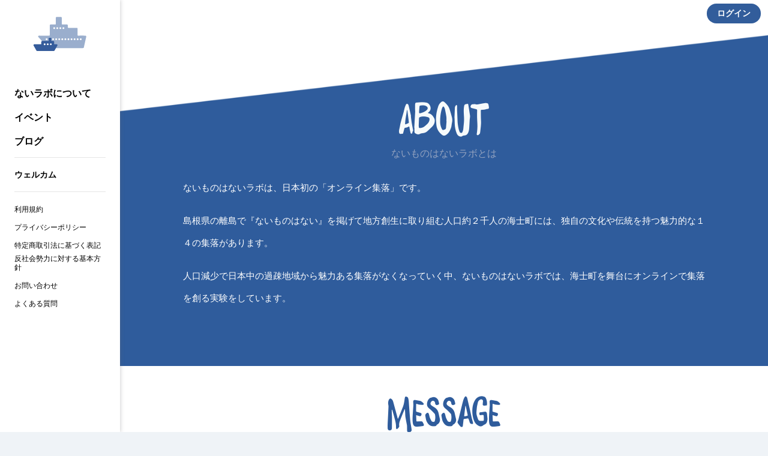

--- FILE ---
content_type: text/html; charset=utf-8
request_url: https://naimonohanai.net/about?article_button=1&blog_id=31822
body_size: 17526
content:
<!DOCTYPE html><html lang="ja"><head><meta charset="utf-8">
<title>ないラボについて | ないものはないラボ</title>
<meta name="description" content="日本初の「オンライン集落」　島根県の離島にある『ないものはない』を掲げて地方創生に取り組む人口約２千人の海士町を舞台にオンラインで集落を創る実験コミュニティ">
<link rel="canonical" href="https://naimonohanai.net/about?article_button=1&amp;blog_id=31822">
<meta property="og:type" content="article">
<meta property="og:title" content="ないラボについて">
<meta property="og:description" content="日本初の「オンライン集落」　島根県の離島にある『ないものはない』を掲げて地方創生に取り組む人口約２千人の海士町を舞台にオンラインで集落を創る実験コミュニティ">
<meta property="og:url" content="https://naimonohanai.net/about?article_button=1&amp;blog_id=31822">
<meta property="og:image" content="https://image.osiro.it/pass/site_settings/14/ogp_images/original/OGP.png?1547095503">
<meta property="og:site_name" content="ないものはないラボ">
<meta property="fb:app_id" content="1443781962378439">
<meta name="twitter:card" content="summary_large_image"><link rel="icon" type="image/png" href="https://image.osiro.it/pass/site_settings/14/favicons/original/favicon.png?1547095503" /><meta content="width=device-width,initial-scale=1.0,minimum-scale=1.0, maximum-scale=1.0, user-scalable=no" name="viewport" /><link href="https://cdnjs.cloudflare.com/ajax/libs/animate.css/3.5.2/animate.min.css" rel="stylesheet" type="text/css" /><link href="https://image.osiro.it/pass/site_settings/14/logo_squares/apple_icon/apple-touch-icon.png?1547095503" rel="apple-touch-icon" type="image/png" /><link href="https://fonts.googleapis.com/css?family=Montserrat:700|Raleway:400,300" rel="stylesheet" type="text/css" /><link href="https://fonts.googleapis.com/css2?family=Titillium+Web:wght@600;700&amp;display=swap" rel="stylesheet" type="text/css" /><link href="/manifest.json" rel="manifest" /><link href="https://unpkg.com/video.js@7/dist/video-js.min.css" rel="stylesheet" type="text/css" /><link href="https://cdn.quilljs.com/1.3.6/quill.snow.css" rel="stylesheet" style="text/css" /><meta content="ja" http-equiv="content-language" /><link rel="stylesheet" href="https://assets.osiro.it/assets/ui_2_0/front/application-47ed4e35cd979bd5e0833330ab160b4cd0596413b2ad6636646c2a2831784400.css" media="all" /><style type="text/css">/* PC左メニュー項目文字色1011 */
.nav__item a {
    color: #325d9b;
}

.login--facebook {
    display: none;
}

</style>        <style type="text/css">
          /* 新規クラスを付与 */
          .osiro_primary_color{ color: #325d9b; }
          .osiro_primary_bg_color{ background-color: #325d9b; }
          .osiro_contents_bg_color{ background-color: #eff3f7; }
          .osiro_before_login_header_color{ background-color: #FFF; }
          .osiro_before_login_header_icon_color{ color: #607d8b; }
          .osiro_after_login_header_color{ background-color: #FFF; }
          .osiro_after_login_header_icon_color{ color: #607D8B; }
          .osiro_chat_date_punctuation_bg_color{ background-color: #78909C; }
          .osiro_chat_bot_bg_color{ background-color: #E0E6EC; }
          .osiro_chat_my_message_bg_color{ background-color: #325d9b; }
          .osiro_tab_item_bottom_color{ border-bottom-color: #325d9b; }
          .osiro_border_color{ border-color: #325d9b; }

          /* モジュール単位に色指定 */
          .frontBody{ background-color: #eff3f7; }
          .btn--secondary{ color: #325d9b; }
          .btn--primary{ background-color: #325d9b }

          .btnFill--large{ background-color: #325d9b }
          .btnFill--medium{ background-color: #325d9b }
          .btnFill--medium--withDropdown{ background-color: #325d9b }
          .btnFill--medium--Dropdown{ background-color: #325d9b }
          .btnFill--small{ background-color: #325d9b }
          .btnOutlinePrimary--large{ color: #325d9b; border-color: #325d9b; }
          .btnOutlinePrimary--medium{ color: #325d9b; border-color: #325d9b; }
          .btnOutlinePrimary--small{ color: #325d9b; border-color: #325d9b; }
          .btnOutlinePrimary--circle{ color: #325d9b; border-color: #325d9b; }

          .switch__input:checked ~ .switch__content:after{
            background-color: #325d9b;
          }
          .switchOn{ background-color: #325d9b; }
          .l-menu__inner .progress-text{ color: #000000; }
          .tasking_tutorial .task-content{ color: #000000; }
          .nav__item a{ color: #000000; }

          /* 動的にクラス付与するものは個別に指定 */
          .tab__item--active, .tab__item:hover, .tab__item--active:hover{
            color: #325d9b;
            border-bottom-color: #325d9b;
          }

          .nav-horizontal .list a:hover, .nav-horizontal .list a.active,
          .nav-horizontal .list button:hover, .nav-horizontal .list button.active,
          .newgroupTab .list a:hover, .newgroupTab .list a.active {
            color: #325d9b;
            border-bottom-color: #325d9b;
          }
          .nav-horizontal_with_icon ul li .nav-horizontal_with_icon__item:hover,
          .nav-horizontal_with_icon ul li .nav-horizontal_with_icon__item.active{
            color: #325d9b;
            border-bottom: #325d9b 2px solid;
          }

          .nav-notification .list a:hover, .nav-notification .list a.active,
          .nav-notification .list button:hover, .nav-notification .list button.active {
            color: #325d9b;
            border-bottom-color: #325d9b;
          }

          @media screen and (max-width: 768px){
            .tab__item--active, .tab__item:hover, .tab__item--active:hover{
              color: white;
              background-color: #325d9b;
            }
          }
          .event_ticket__choice__footer #payjp_checkout_box input[type=button],
          .event_ticket__choice__footer .event_ticket__choice__button,
          .purchaseConfirm__fixBottom #payjp_checkout_box input[type=button],
          .registration__choice__footer #payjp_checkout_box input[type=button],
          .registration__choice__footer__btn{
            background-color: #325d9b;
          }
          .group__dropdown_content ul li a:hover{ background-color: #325d9b; }
          /* リンクカード用 */
          .event__thumb{ background-color: #325d9b; }
          .noteCardThumb__thumb{ background-color: #325d9b; }
          .chat__mycassette .chat__commentTextHasLinkCard{ background-color: #325d9b; }
          .noteCard__category{ background-color: #325d9b; }
          .btn--primary-border {
              color: #325d9b;
              border: #325d9b 2px solid;
          }
          /* アンケートモーダル用 */
          .enqueteModal .commonForm__radio + label::before {
            color: #325d9b;
          }
          .enqueteModal .commonForm__radio:checked + label::after {
            color: #325d9b;
          }
          /* ページャー */
          .pagination .page-num.active {
            background-color: #325d9b;
          }
          /* 読書状況モーダル */
          .mediumStatusModalBody__statusOption input[type="radio"] {
            border-color: #325d9b;
          }
          .mediumStatusModalBody__statusOption input[type="radio"]:checked {
            background-color: #325d9b;
          }
          /* 本のプレースホルダー */
          .bookCard__placeholder,
          .bookLinkCard__placeholder {
            background:
              linear-gradient(
                to right,
                transparent 0,
                transparent 1px,
                rgba(255, 255, 255, 0.4) 1px,
                rgba(255, 255, 255, 0.4) 2px,
                rgba(255, 255, 255, 0.1) 2px,
                rgba(255, 255, 255, 0.1) 4px,
                transparent 4px,
                transparent 7px,
                rgba(0, 0, 0, 0.2) 7px,
                rgba(0, 0, 0, 0.2) 7.5px,
                rgba(255, 255, 255, 0.2) 7.5px,
                rgba(255, 255, 255, 0.2) 9px,
                transparent 9px
              ) 0 0 / 9px 100% no-repeat,
              linear-gradient(#325d9b -15%, white 120%);
          }
        </style>
        <style type="text/css">
          body#home-index::before{
            position:fixed;
            top:0;
            left:0;
            width:100vw;
            height:100vh;
            background-image: url();
            -webkit-background-size:contain;
            background-position: top center; /* 画像を常に天地左右の中央に配置 */
            background-repeat: no-repeat; /* 画像をタイル状に繰り返し表示しない */
            background-size: cover; /* 表示するコンテナの大きさに基づいて、背景画像を調整 */
            content:"";
          }

          body#home-index .osiro_after_login_header_icon_color{
            color: #000;
          }

          body#home-index .home__title{
            color: #000;
          }

          body#home-index .plan_heading_wrapper{
            color: #000;
          }

          body#home-index .home__subTitle{
            color: #000;
          }

          body#home-index .social_modules__text{
            color: #000;
          }

          body#home-index .guestTop__copyright{
            color: #000;
          }

          body#home-index .account__data__name{
            color: #000;
          }

          body#home-index .homeWrap .recommendGroup__title{
            color: #000;
          }

          body#home-index .progress-text{
            color: #000;
          }

          body#home-index .task-content {
            color: #000;
          }

          body#home-index .nav__item a{
            color: #000;
          }

          body#home-index .nav__items--lv1 a.btnFill--medium {
            color: #FFF;
          }

          body#home-index .contentCard__title--smallOnly{
            color: #000;
          }

          body#home-index .contentCard{
            border-radius: 8px;
          }

          body#home-index .homeTweetPanel{
            border-radius: 8px;
          }

          body#home-index .homeTweetPanel .homeTweetPanel-image{
            border-radius: 8px;
          }

          body#home-index .homeTweetPanel .homeTweetPanel-streaming{
            border-radius: 8px;
          }

          body#home-index .contentCard.moreCard{
            justify-content: center;
          }

          body#home-index .guestTop--fixed_footer{
            backdrop-filter: blur(10px);
            background-color: rgba(155, 155, 155, 0.35);
          }

          body#home-index .grouplist__title{
            color: #000;
          }

          body#home-index .account__data__point_balances__show {
            color: #000;
          }

          @media screen and (max-width: 768px){
            body#home-index::before{
              background-image: url();
            }

            body#home-index .l-header__titleText{
              display: inline-block;
            }
          }

          body#profile-edit .profileBackgroundArea, body#profile-show .profileBackgroundArea {
            background-image: url();
          }

          @media screen and (max-width: 768px){
            body#profile-edit .profileBackgroundArea, body#profile-show .profileBackgroundArea {
              background-image: url();
            }
          }
        </style>
<meta name="csrf-param" content="authenticity_token" />
<meta name="csrf-token" content="NJxM9AhcH8EMrAoVQ1bZJZhKWEEkdo0tkw8U6xb_ymf8z7HdjOV9rdOqmPMseDEj3l-VWH9jdMMZ0ipi3wcnpg" /><style type="text/css"></style><style id="block_page_css" type="text/css"></style><script>window.dataLayer = window.dataLayer || [];</script><p></p>
<!-- Global Site Tag (gtag.js) - Google Analytics -->
<p>
<script async="" src="https://www.googletagmanager.com/gtag/js?id=UA-107346006-1"></script>
<script>
      function gtag(){dataLayer.push(arguments)};
      gtag('js', new Date());
      gtag('config', 'UA-107346006-1');
    </script>
</p>
<!-- Google Tag Manager -->
<p>
<script>(function(w,d,s,l,i){w[l]=w[l]||[];w[l].push({'gtm.start':
    new Date().getTime(),event:'gtm.js'});var f=d.getElementsByTagName(s)[0],
    j=d.createElement(s),dl=l!='dataLayer'?'&l='+l:'';j.async=true;j.src=
    'https://www.googletagmanager.com/gtm.js?id='+i+dl;f.parentNode.insertBefore(j,f);
    })(window,document,'script','dataLayer','GTM-PVMRFBK');</script>
</p>
<!-- End Google Tag Manager -->
<p></p><script src="https://assets.osiro.it/webpack/assets/vendors-9475b6a583e7ecd30652.bundle.js" defer="defer"></script><script src="https://assets.osiro.it/webpack/assets/index-9475b6a583e7ecd30652.bundle.js" defer="defer"></script><script src="https://assets.osiro.it/webpack/assets/webClientEventHandler-9475b6a583e7ecd30652.bundle.js" defer="defer"></script></head><body class="frontBody controller-pages action-show env-production community unlogin " id="pages-show"><!-- Google Tag Manager (noscript) --><noscript><iframe src="https://www.googletagmanager.com/ns.html?id=GTM-PVMRFBK"
height="0" width="0" style="display:none;visibility:hidden"></iframe></noscript><!-- End Google Tag Manager (noscript) -->
<p></p><div id="fb-root"></div><script>(function(d, s, id) { var js, fjs = d.getElementsByTagName(s)[0];
if (d.getElementById(id)) return;
js = d.createElement(s); js.id = id;
js.src = "//connect.facebook.net/ja_JP/sdk.js#xfbml=1&version=v2.8&appId=1402445753098778";
fjs.parentNode.insertBefore(js, fjs);
}(document, 'script', 'facebook-jssdk'));</script><div class="l-globalWrap"><script>window.point_icon_url = "https://assets.osiro.it/assets/pass/icons/icon_point-8e248e2d5f608f335cb2ecfd7b98047cf79dd10816dd56750f25f0fbdf195a3c.svg";</script><script>window.bot_name = "ないものはないラボBot";window.bot_image_url = "https://image.osiro.it/pass/site_settings/14/logo_squares/apple_icon/apple-touch-icon.png?1547095503";</script><script>window.osiroWeb = {
  state: {},
  action() {},
  createUIInfo() {}
};</script><div id="modalView"><modal-view></modal-view></div><div id="tourView"><tour-view></tour-view></div><div id="tipModalContainer"><tip-modal :current-user="current_user" :is-front-tip="true" ref="tip_modal"></tip-modal></div><div id="flashMessage"><transition name="fade"><copied-flash-message :message="message" @reset-flash-message="resetFlashMessage" v-if="showCopiedFlashMessage"></copied-flash-message></transition></div><div class="l-header__wrap unLogin osiro_before_login_header_color"><header class="l-header"><button class="l-header__menuBtn osiro_before_login_header_icon_color js-menu-open-btn"></button><p class="l-header__title"><a class="l-header__titleText" href="/"><img alt="ないものはないラボ" class="l-header__logo__pc" src="https://image.osiro.it/pass/site_settings/14/site_logos/original/logo.svg?1547095503" /></a></p><a class="btn--primary l-header__login osiro-ios-hidden roundBtn" href="/login">ログイン</a></header></div><script>window.current_user = null</script><div id="side_nav"><aside class="l-menu js-menu"><h1 class="l-menu__title"><a href="/"><img alt="ないものはないラボ" class="siteLogo" src="https://image.osiro.it/pass/site_settings/14/site_logos/original/logo.svg?1547095503" /></a></h1><div class="l-menu__inner"><div id="side_menu"><nav class="nav"><ul class="nav__items--lv1"><li class="nav__item navlist__about"><a href="/about">ないラボについて</a></li><li class="nav__item navlist__blogs osiroHighlightFunctionLabel"><a href="/events?filter_type=upcoming&amp;order_type=start_date_asc">イベント</a></li><li class="nav__item navlist__blogs osiroHighlightFunctionLabel"><a href="/blogs">ブログ</a></li></ul><ul class="nav__items--lv2"><li class="nav__item navlist__welcome osiroHighlightFunctionLabel top-content__link"><a href="/welcome_contents">ウェルカム</a></li></ul><ul class="nav__items--lv3"><li class="nav__item navlist__user_policy"><a href="/user-policy">利用規約</a></li><li class="nav__item navlist__privacy_policy"><a href="/privacy-policy">プライバシーポリシー</a></li><li class="nav__item navlist__specific_commercial"><a href="/specific-commercial">特定商取引法に基づく表記</a></li><li class="nav__item navlist__antisocial"><a href="/antisocial">反社会勢力に対する基本方針</a></li><li class="nav__item navlist__contact"><a href="/contact">お問い合わせ</a></li><li class="nav__item navlist__qa"><a href="/qa">よくある質問</a></li></ul></nav></div><div class="l-menu__close js-menu-close-btn"></div></div></aside></div><div id="toastLayout"></div><div class="l-content" id="l-content"><div class="l-content__main"><main class="l-main js-l-main slid"><div class="l-main__content"><div class="page-11 page-about"><style type="text/css">

ol,ul {list-style: none;}

.l-content {
    background-color: white;
    -webkit-font-smoothing: subpixel-antialiased;
    -moz-osx-font-smoothing: auto;
    font-feature-settings: normal;
}

.section__title--about {
    margin-bottom: 30px;
}

.section__title,
.section__title--about,
.section__title--message,
.section__title--profile,
.section__title--contents,
.section__title--plan,
.section__title--flow,
.section__title--notice {
    text-align: center;
}

.section__title--about img {
    width: 150px;
}

.section__title img,
.section__title--about img,
.section__title--message img,
.section__title--profile img,
.section__title--contents img,
.section__title--plan img,
.section__title--flow img,
.section__title--notice img {
    height: auto;
}

img {
    vertical-align: bottom;
    border-style: none;
}

.section__title span,
.section__title--about span,
.section__title--message span,
.section__title--profile span,
.section__title--contents span,
.section__title--plan span,
.section__title--flow span,
.section__title--notice span {
    display: block;
    margin-top: 20px;
    line-height: 1;
    color: #93A3C0;
    font-size: 16px;
    font-weight: 400;
}

.section__title--message img {
    width: 188px;
}

.section__inner {
    width: 100%;
    max-width: 900px;
    margin: 0 auto;
   padding: 0 15px;
}

.section__inner p {  margin-bottom: 1em; }

.section__title span {
    display: block;
    margin-top: 20px;
    line-height: 1;
    color: #93A3C0;
    font-size: 16px;
    font-weight: 400;
}

.section__title--about {
    text-align: center;
    margin-bottom: 30px;
}

.section__title--about img {
    width: 150px;
}

.section__title--message img {
    width: 188px;
}

.section__title--profile img {
    width: 158px;
}

.section__title--contents img {
    width: 229px;
}

.section__title--plan img {
    width: 116px;
}

.section__title--flow img {
    width: 125px;
}

.section__title--notice img {
    width: 420px;
}

@media screen and (max-width: 900px) {
    .section__inner {
        padding-left: 15px;
        padding-right: 15px;
    }
}

@media screen and (max-width: 768px) {
    .section__title span {
        font-size: 14px;
        margin-top: 10px;
    }
    .section__title--about img {
        width: 80px;
    }
    .section__title--message img {
        width: 112px;
    }
    .section__title--profile img {
        width: 94px;
    }
    .section__title--contents img {
        width: 137px;
    }
    .section__title--plan img {
        width: 70px;
    }
    .section__title--flow img {
        width: 76px;
    }
    .section__title--notice img {
        width: 252px;
    }
}

.contents__details {
    margin-top: 24px;
}

.btn--secondary,
.btn--secondary--outline,
.btn--success,
.btn--alert,
.btn--info,
.btn--disabled {
    display: inline-block;
    text-decoration: none;
    -webkit-appearance: none;
    border: 2px solid #2f5e9b;
    color: #2f5e9b;
    text-align: center;
    padding: 20px;
    line-height: 1;
    font-size: 16px;
    background-color: #fff;
    border-radius: 55px;
}

.btn--secondary {
    background-color: #fff;
}

.btn--secondary--outline {
    border-color: #fff;
    color: #fff;
}

.btn--success {
    background-color: #2f5e9b;
    color: #fff;
}

.btn--block {
    width: 100%;
}

.main__text {
    font-size: 18px;
    line-height: 2em;
    margin-bottom: 40px;
    color: #fff;
    text-align: center;
    font-weight: 400;
}

@media screen and (max-width: 768px) {
    .main__text {
        font-size: 14px;
        line-height: 2;
    }
    .main__text br {
        display: none;
    }
}

.about-main {
    margin-top: -90px;
    padding: 215px 15px 0;
    min-height: 656px;
    background-image: url("https://d3qe8h175i7h8.cloudfront.net/pass/image_uploads/315/images/original/img_about_bg.png");
    background-position: center top;
    background-repeat: no-repeat;
    background-size: 1280px 656px;
}

.about-message {
    margin-top: 50px;
}

.about-profile {
    margin-top: 40px;
}

.about-contents {
    margin-top: 70px;
}

.about-plan {
    margin-top: 126px;
}

.about-flow {
    margin-top: 167px;
}

.about-notice {
    margin-top: 40px;
}

@media screen and (max-width: 768px) {
    .about-main {
        padding: 200px 15px 20px;
        min-height: 500px;
        margin-top: -140px;
    }
    .about-profile {
        margin-top: 80px;
    }
    .about-plan {
        margin-top: 62px;
    }
    .about-flow {
        margin-top: 62px;
    }
}

.section__title--about {
    margin-bottom: 30px;
    text-align: center;
}

.profile {
    background-color: #93A3C0;
    margin-top: 18px;
    padding: 20px;
    border-radius: 5px;
}

.profile:first-of-type {
    margin-top: 32px;
}

.profile__img {
    float: left;
    width: 67px;
    height: auto;
}

.profile__img img {
    width: 100%;
}

.profile__name {
    padding-left: 100px;
    color: #fff;
    font-size: 18px;
}

.profile__description {
    padding-left: 100px;
    margin-top: 20px;
    color: #fff;
    font-size: 14px;
    line-height: 1.6428571429;
}

@media screen and (max-width: 768px) {
    .profile__img {
        width: 44px;
    }
    .profile__name {
        padding-left: 65px;
        height: 44px;
        line-height: 44px;
    }
    .profile__description {
        padding-left: 0;
        font-size: 12px;
    }
}

.message__text {
    margin-top: 40px;
    color: #325D9B;
    font-size: 18px;
    line-height: 1.6111111111;
}

.message__text:first-of-type {
    margin-top: 80px;
}

.message__btn {
    width: 100%;
    max-width: 330px;
    margin: 45px auto 0;
}

@media screen and (max-width: 768px) {
    .message__text {
        font-size: 14px;
        margin-top: 30px;
    }
    .message__text:first-of-type {
        margin-top: 50px;
    }
}

.list {
    max-width: 642px;
    margin-left: auto;
    margin-right: auto;
}

.list__titleWrap {
    zoom: 1;
}

.list__titleWrap:after {
    display: table;
    clear: both;
    content: "";
}

.list__titleWrap:before {
    display: table;
    content: "";
}

.list__num {
    float: left;
    width: 71px;
    height: auto;
}

.list__title {
    display: inline-block;
    width: calc(100% - 72px);
    padding: 22px 0 0 20px;
    margin-bottom: 20px;
    color: #325D9B;
    font-size: 25px;
    vertical-align: top;
}

.list__text {
    padding: 0 0 40px 92px;
    font-size: 14px;
    color: #325D9B;
    line-height: 1.6428571429;
}

.list--flow .list__item {
    background-image: url("https://d3qe8h175i7h8.cloudfront.net/pass/image_uploads/316/images/original/img_line.png");
    background-repeat: repeat-y;
    background-position: 35px 0px;
    background-size: 7px auto;
}

.list--flow .list__item:last-of-type {
    background: none;
}

.about-flow .list--flow {
    margin-top: 35px;
}

@media screen and (max-width: 768px) {
    .list__num {
        width: 40px;
    }
    .list__title {
        padding-top: 0;
        padding-left: 10px;
        margin-bottom: 15px;
        font-size: 18px;
    }
    .list__text {
        padding-left: 54px;
        padding-bottom: 25px;
    }
    .list--flow .list__item {
        background-position: 20px 0;
    }
}

.fee {
    text-align: center;
    margin-bottom: 88px;
}

.fee:last-of-type {
    margin-bottom: 0;
}

.about-plan .fee__wrap {
    margin-top: 65px;
}

.fee__category {
    font-size: 20px;
    color: #2f5e9b;
    line-height: 1;
    text-align: center;
}

.fee__title {
    margin-top: 10px;
    font-size: 20px;
    color: #2f5e9b;
    line-height: 1;
    text-align: center;
}

.fee__fee,
.fee__fee--sub,
.fee__fee--main {
    display: block;
    margin-top: 10px;
    color: #2f5e9b;
}

.fee__fee img,
.fee__fee--sub img,
.fee__fee--main img {
    margin: 0 10px;
    height: auto;
}

.fee__fee--main {
    font-size: 20px;
}

.fee__fee--sub {
    font-size: 14px;
}

.fee__img--withTax {
    width: 183px;
}

.fee__img--withTaxHalf {
    width: 140px;
}

.fee__noTax {
    display: block;
    margin-top: 10px;
    color: #2f5e9b;
    font-size: 20px;
}

.fee__noTax img {
    width: 183px;
    margin: 0 10px;
}

.fee__withTax {
    display: block;
    margin-top: 5px;
    color: #2f5e9b;
    font-size: 14px;
}

.fee__withTax img {
    width: 67px;
    margin: 0 10px;
}

.fee__btn {
    max-width: 330px;
    margin: 0 auto;
}

.top-fee .fee__btn {
    margin-top: 66px;
}

.about-plan .fee__btn {
    margin-top: 50px;
}

@media screen and (max-width: 768px) {
    margin-bottom: 44px;
}

@media screen and (max-width: 480px) {
    .fee__btn {
        padding: 0 15px;
    }
}

.notice {
    background-color: #93A3C0;
    padding: 30px 40px;
    border-radius: 5px;
}

.notice p {
    font-size: 18px line-height: 1.6111111111;
    margin-bottom: 30px;
    color: #fff;
}

.notice p:last-of-type {
    margin-bottom: 0;
}

.about-notice .notice {
    margin-top: 36px;
    margin-bottom: 40px;
}

@media screen and (max-width: 768px) {
    .notice {
        padding: 20px;
    }
    .notice p {
        font-size: 14px;
    }
}
</style>
<section class="about-main">
<h1 class="section__title--about"><img src="https://d3qe8h175i7h8.cloudfront.net/pass/image_uploads/2094/images/original/img_about_title.png" alt="About" /><span>ないものはないラボとは</span></h1>
<div class="main__text section__inner" style="text-align: left;">
<p style="text-align: center;"><span style="font-size: 12pt;"><strong><span style="color: #ffffff;"></span></strong></span></p>
<p style="text-align: left;"><span style="font-size: 11pt;"><span style="color: #ffffff;">ないものはないラボは、日本初の「オンライン集落」です。</span></span></p>
<p style="text-align: left;"><span style="font-size: 11pt;"><span style="color: #ffffff;">島根県の離島で『ないものはない』を掲げて地方創生に取り組む人口約２千人の海士町には、</span><span style="color: #ffffff;">独自の文化や伝統を持つ魅力的な１４の集落があります。</span></span></p>
<p style="text-align: left;"><span style="font-size: 11pt;"><span style="color: #ffffff;">人口減少で日本中の過疎地域から魅力ある集落が</span><span style="color: #ffffff;">なくなっていく中、</span><span style="color: #ffffff;">ないものはないラボでは、海士町を舞台にオンラインで集落を創る実験をしています。</span></span></p>
<p style="text-align: center;"><strong><span style="font-size: 11pt; color: #ffffff;"></span></strong></p>
<h2><strong><span style="font-size: 11pt; color: #ffffff;"></span></strong></h2>
</div>
</section>
<section class="about-message">
<h2 class="section__title--message"><img src="https://d3qe8h175i7h8.cloudfront.net/pass/image_uploads/2095/images/original/img_message_title.png" alt="Message" style="color: #333333;" /></h2>
<p class="main__text"><span style="color: #93a3c0; font-size: 16px;">ないものはないラボからのメッセージ</span></p>
</section>
<div class="section__inner">
<p>ないものはないラボでは、１５番目の集落として、オンラインでの寄合を定期的に開催することで、島内外の区民同士が交流をしたり、集落の区費をファンドとして積み立てて「ないものはない」を体現する挑戦を後押ししたりしています。</p>
<p><span lang="EN-US"><o:p></o:p></span>島で一番小さな集落と力を合わせて神輿を復活させたい。田んぼが豊かな地区やミカンで有名な地区と一緒に農業を盛り上げたい。</p>
<p><span lang="EN-US"><o:p></o:p></span>ないラボ集落は、海士町にある他の１４の集落とつながりながら、リアル（文化・伝統）とバーチャル（未来の最新技術）の融合を目指し、島内の挑戦者と島外の関係人口の持つ力で島の魅力化に貢献します。</p>
<p><span lang="EN-US"><o:p></o:p></span>小さい島だからこそできる持続可能な地域づくりのための社会実験を「ＭＡＴＳＵＲＩ（祭り）」と位置付けて、島内の住民と島外の関係人口が混ざり合いながら、集落を起点として島をゆるっと楽しく盛り上げています。</p>
<p><span lang="EN-US"><o:p></o:p></span>海士町が掲げる『ないものはない』という言葉には、<span lang="EN-US">&nbsp;①</span>都会のように便利なものはなくてもよい 、<span lang="EN-US">②</span>生きていくために大切なものはすべてここにあり、ないものはあるものの中から自分たちで創る、という２つの意味が込められています。</p>
<p></p>
<p><span lang="EN-US"><o:p></o:p></span>このないラボ集落の区民になるための条件はとてもシンプルです。</p>
<p><span lang="EN-US"><o:p></o:p></span>一つは、<strong>この『ないものはない』の価値観に共感できる人</strong>。</p>
<p>もう一つは、<strong>フェリーで３時間以上揺られながら離島である海士町に行ったことのある人（又は行ってみたいと思っている人）</strong>です。</p>
<p><span lang="EN-US"><o:p></o:p></span>ないものはないラボの区民は、毎月、区費を支払うことになります。この区費は、集落の維持費（主にサイトの利用料）や、ないラボファンドとして積み立てて投資（挑戦を応援するための資金）に使っています。</p>
<p><span lang="EN-US"><o:p></o:p></span>ないラボ集落では、日常の中で生まれた気付きやモヤモヤしていること、挑戦を応援して欲しいことなどがあれば、集落のメンバーに向けてこのないラボサイト（集落の掲示板）に投稿してみてください。そこから思いかけないコミニケーションやイノベーションが生まれるかもしれません。</p>
<p><span lang="EN-US"><o:p></o:p></span>一方で、この集落は、誰かが手取り足取りで何かをしてくれる場でもありません。区民同士の交流や新たな出会いの中で、お互いの学びと挑戦が自然と引き出されていく、そんな集落づくりを目指しています。（自ら交流を起こし、主体的に学び続け、そして挑戦できる人を歓迎します。自分たちが望む未来は、自分たちで手繰り寄せましょう！）<span lang="EN-US"><o:p></o:p></span></p>
<p class="MsoNormal" style="margin: 0mm 0mm 0.0001pt; text-align: justify; font-size: 10.5pt; font-family: 'Yu Mincho', serif; -webkit-text-size-adjust: auto;"></p>
<div class="message__btn"><a href="https://naimonohanai.net/join_us" class="btn--success btn--block">ないラボ集落の区民になる</a></div>
</div>
<section class="about-profile section">
<div class="section__inner">
<h2 class="section__title--profile"></h2>
<p></p>
<h2 class="section__title--profile"><img src="https://d3qe8h175i7h8.cloudfront.net/pass/image_uploads/2098/images/original/img_profile_title.png" alt="Profile" /> <span>主宰者プロフィール</span></h2>
<div class="profile">
<div class="profile__img"><img src="https://d3qe8h175i7h8.cloudfront.net/pass/image_uploads/2099/images/original/img_prof_oono.png" alt="大野佳祐" /></div>
<div class="profile__text">
<p class="profile__name">大野佳祐</p>
<p class="profile__description">1979年生まれ。東京生まれサッカー育ち。転機は19歳のバングラデシュ。その後、1年間のアジア旅を原点に、教育・共育の場づくりを志す。早稲田大学に職員として入職。2010年にはバングラデシュに180人が学ぶ小学校を建設・運営。2014年に仕事を辞めて、海士町に移住し、隠岐島前高校魅力化プロジェクトに参画。「都市出身の自分が見る地域」と「地域在住の自分が見る都市」、「教育から見えるまちづくり」と「まちづくりから見える教育」、いろいろなことに想いを巡らせる日々。2017年、まちの余白と人々の余白を結ぶと面白いかもしれないと、東京に住む友人とともに株式会社余白探究集団創業。</p>
</div>
</div>
<div class="profile">
<div class="profile__img"><img src="https://d3qe8h175i7h8.cloudfront.net/pass/image_uploads/2101/images/original/img_prof_abe.png" alt="阿部裕志" /></div>
<div class="profile__text">
<p class="profile__name">阿部裕志</p>
<p class="profile__description">1978年生まれ。愛媛県生まれ愛知県育ち。京都大学大学院（工学研究科）修了後、トヨタ自動車入社。生産技術エンジニアとして新車種の立ち上げ業務に携わる。しかし現代社会の在り方に疑問を抱き、新しい生き方の確立を目指して入社4年目で退社。2008年1月、「持続可能な未来へ挑戦する人づくり」を目的に株式会社巡の環を仲間と共に設立。2011年4月より海士町教育委員に就任。大学在学中から自給自足できるようになることを目指し、アウトドアや農業を通して大自然の雄大さ、命のありがたみを学ぶ。海士に来てからは素潜りにハマる。</p>
</div>
</div>
<div class="profile">
<div class="profile__img"><img src="https://d3qe8h175i7h8.cloudfront.net/pass/image_uploads/2103/images/original/img_prof_hamanaka.png" alt="濱中香理" /></div>
<div class="profile__text">
<p class="profile__name">濱中香理</p>
<p class="profile__description">1976年海士町生まれ。島前高校ではなく松江北高校、島根大学と島を離れる道を進むも、平成14年に海士町役場に入庁し奇跡的に島にカムバック。地産地商課でいわがきや隠岐牛など特産品振興に携わり、平成17年からは水産加工場であるCAS凍結センターの立ち上げと販路開拓を行う。平成27年からは総務課に異動、島前高校から始まった教育&times;地域の魅力化特命担当として、地域の魅力や可能性の掘り起こしに努めつつ、仕事と家庭（大阪出身の妻と4歳の息子、2歳の娘）の両立に日々頭を悩ませている。</p>
</div>
</div>
<div class="profile">
<div class="profile__img"><img src="https://d3qe8h175i7h8.cloudfront.net/pass/image_uploads/2100/images/original/img_prof_nobuoka.png" alt="信岡良亮" /></div>
<div class="profile__text">
<p class="profile__name">信岡良亮</p>
<p class="profile__description">1982年生まれ。関西で生まれ育ち同志社大学卒業後、東京でITベンチャー企業に就職。Webのディレクターとして働きながら大きすぎる経済の成長の先に幸せな未来があるイメージが湧かなくなり、2007年6月に退社。小さな経済でこそ持続可能な未来が見えるのではないかと、島根県隠岐諸島の中ノ島・海士町という人口2400人弱の島に移住し、2008年に株式会社巡の環を仲間と共に起業（現在は非常勤取締役）。6年半の島生活を経て、地域活性というワードではなく、過疎を地方側だけの問題ではなく全ての繋がりの関係性を良くしていくという次のステップに進むため、2014年5月より東京に活動拠点を移し、都市と農村の新しい関係を創るために2015年、株式会社アスノオト創業。</p>
</div>
</div>
<div class="profile">
<div class="profile__img"><img src="https://d3qe8h175i7h8.cloudfront.net/pass/image_uploads/2102/images/original/img_prof_nakagawa.png" alt="中川覚敬" /></div>
<div class="profile__text">
<p class="profile__name">中川覚敬</p>
<p class="profile__description">1981年に福岡で生まれ、大学から岡山へ。岡山の大学を卒業後に中学校の教員となる。学校現場で教育の可能性と課題を強く感じ、持続可能な教育の在り方を求めて、文部科学省に入省。初等中等教育局教科書課、生涯学習政策局男女共同参画学習課、復興庁への出向を経て、2015年から島根県海士町に地域教育魅力化コーディネーターとして派遣。離島で「教育&times;地域」の持つ可能性を学ぶ。</p>
</div>
</div>
</div>
</section>
<section class="about-contents section">
<h2 class="section__title--contents"><img src="https://d3qe8h175i7h8.cloudfront.net/pass/image_uploads/2108/images/original/img_contents_title.png" alt="Contents" /> <span>ないものはないラボコンテンツ</span></h2>
<div class="section__inner">
<dl class="list contents__details">
<dt class="list__titleWrap"><img src="https://d3qe8h175i7h8.cloudfront.net/pass/image_uploads/2109/images/original/img_1_blue.png" alt="1" class="list__num" /> <span class="list__title">オンラインで開催する『寄合』</span></dt>
<dd class="list__text"><span style="caret-color: #000000; color: #333399; font-family: 'Yu Mincho', serif; font-size: 10.5pt; text-align: justify; -webkit-text-size-adjust: auto;"><span style="caret-color: #325d9b; color: #325d9b; font-family: Verdana, Arial, Helvetica, sans-serif; text-align: start; -webkit-text-size-adjust: none;">月１回のペース（毎月２７日）で、集落メンバー限定のオンラインの会合を開催しています。ＺＯＯＭというビデオ会議システムを使って、全国から参加できます。</span></span></dd>
<dt class="list__titleWrap"><img class="list__num" src="https://d3qe8h175i7h8.cloudfront.net/pass/image_uploads/2110/images/original/img_2_blue.png" alt="2" /> <span class="list__title">みんなで投資案件を決める『ないラボファンド』</span></dt>
<dd class="list__text">区費を積み立てる「ないラボファンド」の投資先は、区民（ラボメン）の投票によって決まります。今年は３の倍数の月に開催される寄合の場で、取組の共有や投資先を決める投票を行う予定です。</dd>
</dl>
<dl class="list contents__details">
<dt class="list__titleWrap"><img class="list__num" src="https://d3qe8h175i7h8.cloudfront.net/pass/image_uploads/2111/images/original/img_3_blue.png" alt="3" /> <span class="list__title">島を盛り上げる社会実験『ＭＡＴＳＵＲＩ』</span></dt>
<dd class="list__text">ないラボファンドで投資の決まった案件について、島内の他の集落の人達や島外の海士ファン（関係人口）の人達を巻き込んで盛り上げていきます。その中でも特に大きな社会実験を「ＭＡＴＳＵＲＩ」と呼んで、盛大に楽しみたいと思います。
<p class="MsoNormal" style="margin: 0mm 0mm 0.0001pt; text-align: justify; font-size: 10.5pt; font-family: 'Yu Mincho', serif; caret-color: #000000; color: #000000; -webkit-text-size-adjust: auto;"><span lang="EN-US"><o:p></o:p></span></p>
</dd>
<dt class="list__titleWrap"><img class="list__num" src="https://d3qe8h175i7h8.cloudfront.net/pass/image_uploads/2112/images/original/img_4_blue.png" alt="4" /> <span class="list__title">区民同士が交流する『島の直会（なおらい）』</span></dt>
<dd class="list__text">定期的に開催される「寄合」だけではなく、オフラインやオフラインで楽しくわいわい飲んで語り合う場を一緒につくりましょう。ラボメンバーであれば、誰でもイベントページをつくることができるので、島外のメンバー同士で交流する場をつくったり、島内のメンバーが上京したときに島外のメンバーに声をかけたりして、交流の場（島でいう「直会（なおらい）」）をつくってみませんか？</dd>
<dt class="list__titleWrap"><img class="list__num" src="https://d3qe8h175i7h8.cloudfront.net/pass/image_uploads/2113/images/original/img_5_blue.png" alt="" /> <span class="list__title">ないラボ集落や海士町の今を届ける「回覧板」</span></dt>
<dd class="list__text">ないラボ集落や海士町で動きはじめている様々な挑戦事例や地域が抱えるジレンマ、まちづくりに関する情報などを「回覧板」という形で不定期にお届けします。地域をリアルに感じ、時に癒されるようなコンテンツを、メンバー参加型でつくっていきたいと思います。</dd>
</dl>
</div>
</section>
<section class="about-plan section">
<h2 class="section__title--plan"><img src="https://d3qe8h175i7h8.cloudfront.net/pass/image_uploads/2105/images/original/img_plan_title.png" alt="Plan" /> <span>ないものはないラボへの参画プラン</span></h2>
<div class="fee__wrap">
<div class="fee">
<h3 class="fee__category">ないものはないラボ</h3>
<p class="fee__title">集落の区費（会費）</p>
<span class="fee__fee--main"> 月額<span style="-webkit-tap-highlight-color: rgba(0, 0, 0, 0);">　980</span>円 （税込）</span></div>
</div>
<div class="fee__btn"><a href="https://naimonohanai.net/join_us" class="btn--success btn--block">ないラボ集落の区民になる</a></div>
<div class="fee__btn">
<div class="fee__wrap">
<div class="fee" style="text-align: left;">
<p><span style="caret-color: #93a3c0; color: #93a3c0; text-align: center;">&nbsp;</span></p>
</div>
</div>
</div>
</section>
<section class="about-flow section">
<h2 class="section__title--flow"><img src="https://d3qe8h175i7h8.cloudfront.net/pass/image_uploads/2104/images/original/img_flow_title.png" alt="Flow" /> <span>ないものはないラボ参画の流れ</span></h2>
<div class="section__inner">
<ol class="list--flow">
<li class="list__item">
<dl class="flow__description">
<dt><img src="https://d3qe8h175i7h8.cloudfront.net/pass/image_uploads/2115/images/original/img_1_white.png" alt="1" class="list__num" /> <span class="list__title">　　メールアドレス</span></dt>
<dd class="list__text">入会においてはメールアドレスが必要です。</dd>
</dl>
</li>
<li class="list__item">
<dl class="flow__description">
<dt><img src="https://d3qe8h175i7h8.cloudfront.net/pass/image_uploads/2116/images/original/img_2_white.png" alt="2" class="list__num" /> <span class="list__title">　　ないものはないラボ専用アカウント作成</span></dt>
<dd class="list__text">必要な情報を入力してください。</dd>
</dl>
</li>
<li class="list__item">
<dl class="flow__description">
<dt><img src="https://d3qe8h175i7h8.cloudfront.net/pass/image_uploads/2117/images/original/img_3_white.png" alt="3" class="list__num" /> <span class="list__title">　　メール認証</span></dt>
<dd class="list__text">認証メールが届きますので手続きにお進みください。</dd>
</dl>
</li>
<li class="list__item">
<dl class="flow__description">
<dt><img src="https://d3qe8h175i7h8.cloudfront.net/pass/image_uploads/2118/images/original/img_4_white.png" alt="4" class="list__num" /> <span class="list__title">　　お支払い</span></dt>
<dd class="list__text">区費はクレジットカード払い（月ごと）でのお支払となります。</dd>
</dl>
</li>
<li class="list__item">
<dl class="flow__description">
<dt><img src="https://d3qe8h175i7h8.cloudfront.net/pass/image_uploads/2119/images/original/img_5_white.png" alt="5" class="list__num" /> <span class="list__title">　　ご入会完了</span></dt>
<dd class="list__text">お支払いが確認されると、区民専用Webにログインできるようになります。</dd>
</dl>
</li>
</ol>
</div>
</section>
<section class="about-notice section">
<h2 class="section__title--notice"><img src="https://d3qe8h175i7h8.cloudfront.net/pass/image_uploads/2120/images/original/img_notice_title.png" alt="Important Notice" /> <span>ないものはないラボの注意事項</span></h2>
<div class="section__inner">
<div class="notice">
<p>※コミュニティ内の投稿は、メンバーのみの限定公開を前提にしています。よって、コンテンツ（動画・写真・文章等）の無断転用や許可なしでのメンバー写真のアップなどはお控えください。ただし、投稿を個人が特定できない形でご紹介させて頂く場合がありますのであらかじめご了承ください。</p>
<p>※メンバーが安心して気持ちよく交流出来るコミュニティをつくるため、誹謗中傷や運営側が不適切と判断したコメントは削除させて頂く場合がございます。また、他メンバーへの迷惑行為、情報商材またはそれ相当と判断されるビジネスに関わる方の入会はお断りします。確認されたメンバーには、警告や強制退会などの措置を取らせて頂くことがあります。</p>
<p>※イベントなどで許可なく撮影はできません。録音、文字起こしなど禁止させて頂いております。</p>
<p>※実名での参加を推奨しております。オフラインでの交流もありますので、プロフィールの設定お願いししております。実名との不一致があった場は、各種イベントに参加いただけない場合がありますことご了承下さい。</p>
<p>※解約をご希望の場合は、次回決済日前日までに、専用フォームにて解約の意思を示した場合に応じます。サービスの提供は、次回決済日の前日までと致します。</p>
<p>※ないものはないラボの利用規約に準じます。</p>
<p>以上、どうぞよろしくお願いいたします。</p>
</div>
</div>
</section></div></div></main></div></div><script> window.root_path = "/";</script></div><script>window.functionLabel = {"home":"ホーム","content":"コンテンツ","group":"グループ","event":"イベント","blog":"ブログ","timeline":"タイムライン","user_content":"メンバーブログ","group_content":"グループブログ","store":"ストア","room":"ルーム","hashtag":"興味関心タグ","member":"メンバー","welcome_content":"ウェルカム","atrium":"アトリウム","tweet":"つぶやき","book_club":"みんなの本棚"}
window.pusher_app_key = "7696b5097a9eee6b995b"
window.closeBtnUrl = "https://assets.osiro.it/assets/pass/front/ui_2_0/close_btn-23be57bec135e7ca158284150321ff621f343b484ba6a8bd91b129e649992710.svg"
window.tbSize = 768
window.user_can_communication = false
window.primary_color = "#325d9b"</script><script charset="utf-8" type="text/javascript"> window.site_setting ={"id":14,"site_name":"ないものはないラボ","custom_css":"/* PC左メニュー項目文字色1011 */\r\n.nav__item a {\r\n    color: #325d9b;\r\n}\r\n\r\n.login--facebook {\r\n    display: none;\r\n}\r\n\r\n","copyright":"Copyright © Naimonohanai Lab","tax_rate":1.08,"mail_signature":null,"terms":null,"unlogin_main_visual_pc_url":"https://d3qe8h175i7h8.cloudfront.net/pass/media_libraries/113/images/original/main.jpg","unlogin_main_visual_sp_url":"","login_main_visual_pc_url":"https://naimonohanai.blob.core.windows.net/naimonohanai-production/pass/media_libraries/15/images/original/0139_original.jpg?1538011335","login_main_visual_sp_url":"","favicon_updated_at":"2019-01-10T13:45:03.000+09:00","favicon_file_size":887,"favicon_content_type":"image/png","favicon_file_name":"favicon.png","main_visual_updated_at":null,"main_visual_file_size":null,"main_visual_content_type":null,"main_visual_file_name":null,"logo_square_updated_at":"2019-01-10T13:45:03.000+09:00","logo_square_file_size":5379,"logo_square_content_type":"image/png","logo_square_file_name":"apple-touch-icon.png","welcome_image_updated_at":"2019-01-10T13:45:03.000+09:00","welcome_image_file_size":274041,"welcome_image_content_type":"image/jpeg","featured_content_id":null,"welcome_image_file_name":"0139_original.jpg","site_logo_updated_at":"2019-01-10T13:45:03.000+09:00","site_logo_file_size":7606,"site_logo_content_type":"image/svg+xml","site_logo_file_name":"logo.svg","site_logo_for_sp_updated_at":null,"site_logo_for_sp_file_size":null,"site_logo_for_sp_content_type":null,"site_logo_for_sp_file_name":null,"site_logo_for_admin_page_updated_at":"2019-04-09T14:49:36.000+09:00","site_logo_for_admin_page_file_size":7606,"site_logo_for_admin_page_content_type":"image/svg+xml","site_logo_for_admin_page_file_name":"logo.svg","company_seal_updated_at":null,"company_seal_file_size":null,"company_seal_content_type":null,"company_seal_file_name":null,"ogp_image_updated_at":"2019-01-10T13:45:03.000+09:00","ogp_image_file_size":341836,"ogp_image_content_type":"image/png","ogp_image_file_name":"OGP.png","point_icon_updated_at":null,"point_icon_file_size":null,"point_icon_content_type":null,"point_icon_file_name":null,"member_card_bg_updated_at":null,"member_card_bg_file_size":null,"member_card_bg_content_type":null,"member_card_bg_file_name":null,"first_paid_at":"2017-11-01T09:00:00.000+09:00","created_at":"2017-09-15T17:49:15.000+09:00","updated_at":"2023-01-27T16:43:35.000+09:00","site_id":13,"uid":"55cf7697e559","description":"日本初の「オンライン集落」　島根県の離島にある『ないものはない』を掲げて地方創生に取り組む人口約２千人の海士町を舞台にオンラインで集落を創る実験コミュニティ","keywords":"","facebook_app_id":"1443781962378439","twitter_account":"","point_unit_name":"ポイント","need_desired_delivery":false,"subscription_reward_percentage":0.01,"custom_oauth_provider_name":"","custom_oauth_service_name":"","custom_oauth_provider_url":"","old_id":1,"is_require_review_for_external_blog":false,"is_display_name_at_profile":false,"community_member_nickname":"","payment_service_in_isolation":false,"default_author_user_id":1988,"custom_community_policy_apply_label":"","home_background_img_url":"https://image.osiro.it/pass/image_uploads/335281/images/original/main.jpg?1631608105","home_logo_img_url":"","home_background_img_for_sp_url":"","home_logo_img_for_sp_url":"","home_sidemenu_logo_img_url":"","home_text_color":"#000","home_card_border_radius":8,"logout_top_background_img_url":null,"logout_top_background_img_for_sp_url":null,"logout_top_logo_img_url":null,"logout_top_logo_img_for_sp_url":null,"logout_top_sidemenu_logo_img_url":null,"logout_top_text_color":null,"logout_top_card_border_radius":null,"logout_top_main_visual":"custom_html_parts","is_activate_new_logout_top":false,"leave_thanks_message":null,"contact_attention_message":"事務局スタッフがお問い合わせ内容を確認し、\n３営業日以内に返信いたします。今しばらくお待ちください。","community_opened_at":"2017-10-22T09:00:00.000+09:00","community_closed_at":null,"community_delivered_at":"2017-10-01T09:00:00.000+09:00","owner_payment_type":1,"community_ordered_at":"2017-09-14T09:00:00.000+09:00","welcome_message_img_url":"/images/wmm_default.png","hide_antisocial":false,"hide_specific_commercial":false,"logout_top_content_description":"メンバーになると、メンバーだけが見られる限定記事がお楽しみいただけます。その一部をご紹介します。\n","logout_top_event_description":"コミュニティ内で開催されているイベントです。\n入会すると、メンバー限定イベントにも参加することができます。\n","logout_top_blog_description":"コミュニティのメンバーが投稿した記事です。\nメンバーになると、記事を投稿することができます。\n","logout_top_group_description":"コミュニティ内には、同じような趣向を持った仲間が集まってワイワイと楽しみながらグループ活動をすることができます。\n","logout_top_is_about_redirect":false,"enable_nft_functions":false,"font":"gothic","enable_first_time_notification_to_be_sent_to_only_admin":false,"enable_reaction_art":true,"enable_ai_features":true,"outreach_analysis_target":"admins_only","original_welcome_image_url":"https://image.osiro.it/pass/site_settings/14/welcome_images/original/0139_original.jpg?1547095503"}</script></body></html>

--- FILE ---
content_type: text/css; charset=utf-8
request_url: https://fonts.googleapis.com/css2?family=Titillium+Web:wght@600;700&display=swap
body_size: -247
content:
/* latin-ext */
@font-face {
  font-family: 'Titillium Web';
  font-style: normal;
  font-weight: 600;
  font-display: swap;
  src: url(https://fonts.gstatic.com/s/titilliumweb/v19/NaPDcZTIAOhVxoMyOr9n_E7ffBzCGIVzY5abuWIGxA.woff2) format('woff2');
  unicode-range: U+0100-02BA, U+02BD-02C5, U+02C7-02CC, U+02CE-02D7, U+02DD-02FF, U+0304, U+0308, U+0329, U+1D00-1DBF, U+1E00-1E9F, U+1EF2-1EFF, U+2020, U+20A0-20AB, U+20AD-20C0, U+2113, U+2C60-2C7F, U+A720-A7FF;
}
/* latin */
@font-face {
  font-family: 'Titillium Web';
  font-style: normal;
  font-weight: 600;
  font-display: swap;
  src: url(https://fonts.gstatic.com/s/titilliumweb/v19/NaPDcZTIAOhVxoMyOr9n_E7ffBzCGItzY5abuWI.woff2) format('woff2');
  unicode-range: U+0000-00FF, U+0131, U+0152-0153, U+02BB-02BC, U+02C6, U+02DA, U+02DC, U+0304, U+0308, U+0329, U+2000-206F, U+20AC, U+2122, U+2191, U+2193, U+2212, U+2215, U+FEFF, U+FFFD;
}
/* latin-ext */
@font-face {
  font-family: 'Titillium Web';
  font-style: normal;
  font-weight: 700;
  font-display: swap;
  src: url(https://fonts.gstatic.com/s/titilliumweb/v19/NaPDcZTIAOhVxoMyOr9n_E7ffHjDGIVzY5abuWIGxA.woff2) format('woff2');
  unicode-range: U+0100-02BA, U+02BD-02C5, U+02C7-02CC, U+02CE-02D7, U+02DD-02FF, U+0304, U+0308, U+0329, U+1D00-1DBF, U+1E00-1E9F, U+1EF2-1EFF, U+2020, U+20A0-20AB, U+20AD-20C0, U+2113, U+2C60-2C7F, U+A720-A7FF;
}
/* latin */
@font-face {
  font-family: 'Titillium Web';
  font-style: normal;
  font-weight: 700;
  font-display: swap;
  src: url(https://fonts.gstatic.com/s/titilliumweb/v19/NaPDcZTIAOhVxoMyOr9n_E7ffHjDGItzY5abuWI.woff2) format('woff2');
  unicode-range: U+0000-00FF, U+0131, U+0152-0153, U+02BB-02BC, U+02C6, U+02DA, U+02DC, U+0304, U+0308, U+0329, U+2000-206F, U+20AC, U+2122, U+2191, U+2193, U+2212, U+2215, U+FEFF, U+FFFD;
}


--- FILE ---
content_type: image/svg+xml
request_url: https://image.osiro.it/pass/site_settings/14/site_logos/original/logo.svg?1547095503
body_size: 7271
content:
<?xml version="1.0" encoding="utf-8"?>
<!-- Generator: Adobe Illustrator 16.0.0, SVG Export Plug-In . SVG Version: 6.00 Build 0)  -->
<!DOCTYPE svg PUBLIC "-//W3C//DTD SVG 1.1//EN" "http://www.w3.org/Graphics/SVG/1.1/DTD/svg11.dtd">
<svg version="1.1" id="レイヤー_1" xmlns="http://www.w3.org/2000/svg" xmlns:xlink="http://www.w3.org/1999/xlink" x="0px"
	 y="0px" width="256px" height="256px" viewBox="0 0 256 256" enable-background="new 0 0 256 256" xml:space="preserve">
<path opacity="0.5" fill-rule="evenodd" clip-rule="evenodd" fill="#355C9B" d="M34.802,128.864c0.594-1.108,2.22-1.795,3.539-2.332
	c0.844-0.347,1.931-0.111,2.911-0.112c12.737-0.003,25.474-0.005,38.211-0.002c5.039,0.003,5.039,0.009,5.039-5.182
	c0.003-12.518-0.021-25.039,0.019-37.556c0.013-3.954,0.922-4.789,4.776-4.797c5.877-0.009,11.758-0.099,17.634,0.046
	c2.395,0.058,3.24-0.655,3.198-3.132c-0.137-7.944-0.079-15.894-0.042-23.839c0.019-3.836,1.228-5.157,5.041-5.238
	c5.225-0.113,10.454-0.115,15.677,0.003c3.986,0.092,4.714,0.93,4.728,4.901c0.029,7.837,0.104,15.677-0.04,23.512
	c-0.052,2.768,0.692,3.904,3.66,3.805c5.981-0.2,11.977,0.039,17.96-0.108c2.812-0.069,4.039,1.192,4.137,3.79
	c0.087,2.283,0.188,4.583,0.018,6.856c-0.226,2.88,0.927,3.765,3.764,3.731c10.995-0.131,21.99-0.067,32.988-0.044
	c4.023,0.009,4.786,0.774,4.797,4.793c0.023,8.492,0.102,16.984-0.052,25.474c-0.043,2.509,0.751,3.077,3.164,3.043
	c9.797-0.141,19.597-0.093,29.391-0.032c3.678,0.021,5.214,1.972,4.437,5.459c-3.172,14.3-6.358,28.599-9.583,42.889
	c-1.027,4.557-1.345,4.763-5.874,4.766c-23.621,0.003-47.245,0-70.865,0c-23.951,0-47.901,0.058-71.848-0.109
	c-1.881-0.012-4.242-1.117-5.544-2.5c-7.153-7.592-14.04-15.435-21.029-23.181c-6.408-7.1-12.874-14.146-19.191-21.325
	C35.043,131.563,34.372,129.67,34.802,128.864z"/>
<path fill-rule="evenodd" clip-rule="evenodd" fill="#FFFFFF" d="M190.222,145.63c-2.172-0.019-3.848-1.664-3.875-3.808
	c-0.024-2.165,1.798-4.016,3.942-4.001c2.143,0.018,3.919,1.888,3.856,4.064C194.082,144.036,192.394,145.647,190.222,145.63z"/>
<path fill-rule="evenodd" clip-rule="evenodd" fill="#FFFFFF" d="M203.315,145.63c-2.159-0.003-3.845-1.648-3.886-3.787
	c-0.037-2.188,1.738-4.01,3.902-4.007c2.064,0.006,3.877,1.784,3.918,3.851C207.296,143.863,205.532,145.633,203.315,145.63z"/>
<path fill-rule="evenodd" clip-rule="evenodd" fill="#FFFFFF" d="M220.349,141.849c-0.037,2.22-1.792,3.854-4.062,3.781
	c-2.112-0.068-3.824-1.862-3.767-3.946c0.055-2.05,1.894-3.842,3.938-3.842C218.626,137.842,220.387,139.654,220.349,141.849z"/>
<path fill-rule="evenodd" clip-rule="evenodd" fill="#FFFFFF" d="M150.939,145.63c-2.172-0.019-3.848-1.664-3.875-3.808
	c-0.024-2.165,1.799-4.016,3.943-4.001c2.142,0.018,3.918,1.888,3.856,4.064C154.801,144.036,153.112,145.647,150.939,145.63z"/>
<path fill-rule="evenodd" clip-rule="evenodd" fill="#FFFFFF" d="M164.035,145.63c-2.159-0.003-3.849-1.648-3.886-3.787
	c-0.038-2.188,1.737-4.01,3.902-4.007c2.064,0.006,3.874,1.784,3.917,3.851C168.016,143.863,166.249,145.633,164.035,145.63z"/>
<path fill-rule="evenodd" clip-rule="evenodd" fill="#FFFFFF" d="M181.066,141.849c-0.035,2.22-1.791,3.854-4.06,3.781
	c-2.113-0.068-3.824-1.862-3.767-3.946c0.055-2.05,1.892-3.842,3.938-3.842C179.345,137.842,181.104,139.654,181.066,141.849z"/>
<path fill-rule="evenodd" clip-rule="evenodd" fill="#FFFFFF" d="M111.659,145.63c-2.172-0.019-3.848-1.664-3.875-3.808
	c-0.024-2.165,1.798-4.016,3.943-4.001c2.142,0.018,3.918,1.888,3.856,4.064C115.52,144.036,113.831,145.647,111.659,145.63z"/>
<path fill-rule="evenodd" clip-rule="evenodd" fill="#FFFFFF" d="M124.753,145.63c-2.159-0.003-3.847-1.648-3.886-3.787
	c-0.037-2.188,1.738-4.01,3.903-4.007c2.064,0.006,3.875,1.784,3.917,3.851C128.733,143.863,126.968,145.633,124.753,145.63z"/>
<path fill-rule="evenodd" clip-rule="evenodd" fill="#FFFFFF" d="M141.785,141.849c-0.036,2.22-1.791,3.854-4.061,3.781
	c-2.112-0.068-3.824-1.862-3.767-3.946c0.055-2.05,1.893-3.842,3.938-3.842C140.063,137.842,141.822,139.654,141.785,141.849z"/>
<path fill-rule="evenodd" clip-rule="evenodd" fill="#FFFFFF" d="M70.799,145.63c-2.172-0.019-3.848-1.664-3.875-3.808
	c-0.024-2.165,1.798-4.016,3.943-4.001c2.142,0.018,3.918,1.888,3.856,4.064C74.66,144.036,72.971,145.647,70.799,145.63z"/>
<path fill-rule="evenodd" clip-rule="evenodd" fill="#FFFFFF" d="M98.565,145.63c-2.159-0.003-3.846-1.648-3.885-3.787
	c-0.038-2.188,1.738-4.01,3.903-4.007c2.063,0.006,3.875,1.784,3.917,3.851C102.545,143.863,100.78,145.633,98.565,145.63z"/>
<path fill-rule="evenodd" clip-rule="evenodd" fill="#FFFFFF" d="M116.379,98.336c-2.172-0.019-3.848-1.664-3.875-3.808
	c-0.025-2.165,1.798-4.015,3.943-4c2.142,0.017,3.918,1.888,3.856,4.063C120.24,96.743,118.552,98.354,116.379,98.336z"/>
<path fill-rule="evenodd" clip-rule="evenodd" fill="#FFFFFF" d="M129.447,98.336c-2.159-0.003-3.847-1.648-3.886-3.787
	c-0.037-2.188,1.738-4.01,3.902-4.007c2.065,0.006,3.875,1.784,3.918,3.851C133.429,96.569,131.662,98.339,129.447,98.336z"/>
<path fill-rule="evenodd" clip-rule="evenodd" fill="#FFFFFF" d="M146.452,94.555c-0.037,2.22-1.792,3.854-4.061,3.781
	c-2.113-0.067-3.825-1.861-3.768-3.946c0.055-2.049,1.894-3.842,3.938-3.842C144.729,90.548,146.49,92.36,146.452,94.555z"/>
<path fill-rule="evenodd" clip-rule="evenodd" fill="#FFFFFF" d="M103.313,98.336c-2.172-0.019-3.848-1.664-3.875-3.808
	c-0.024-2.165,1.798-4.015,3.943-4c2.142,0.017,3.918,1.888,3.856,4.063C107.174,96.743,105.485,98.354,103.313,98.336z"/>
<g>
	<g>
		<path fill-rule="evenodd" clip-rule="evenodd" fill="#FFFFFF" d="M62.657,167.022c-2.17-0.021-3.848-1.666-3.874-3.81
			c-0.026-2.163,1.798-4.014,3.943-3.999c2.142,0.016,3.917,1.888,3.856,4.064C66.52,165.429,64.831,167.039,62.657,167.022z"/>
	</g>
	<g>
		<path fill-rule="evenodd" clip-rule="evenodd" fill="#FFFFFF" d="M75.644,167.022c-2.159-0.003-3.845-1.65-3.885-3.787
			c-0.038-2.188,1.738-4.01,3.903-4.007c2.064,0.004,3.876,1.784,3.917,3.851C79.625,165.256,77.861,167.025,75.644,167.022z"/>
	</g>
	<g>
		<path fill-rule="evenodd" clip-rule="evenodd" fill="#FFFFFF" d="M92.496,163.24c-0.038,2.22-1.792,3.854-4.062,3.782
			c-2.113-0.069-3.825-1.862-3.767-3.947c0.055-2.05,1.894-3.841,3.938-3.841C90.772,159.234,92.534,161.046,92.496,163.24z"/>
	</g>
</g>
<path fill="#355C9B" d="M112.243,163.069c-2.933-0.011-5.864-0.002-8.979-0.002c0-2.845,0-5.481-0.003-8.12
	c-0.005-4.467-1.252-5.726-5.656-5.729c-2.206-0.001-4.414,0-6.824,0c0-2.828,0-5.536,0-8.216c0.001-0.023,0.007-0.044,0.007-0.065
	v-3.418c0-1.157-0.938-2.094-2.095-2.094h-6.615c-1.157,0-2.095,0.937-2.095,2.094v3.418c0,0.007,0.002,0.015,0.002,0.021
	c0,2.748,0,5.476,0,8.26c-0.889,0-1.544,0-2.196,0c-8.125,0-16.25-0.005-24.379,0.003c-3.859,0.003-5.249,1.379-5.255,5.178
	c-0.006,2.817-0.003,5.632-0.003,8.668c-1.006,0-1.726,0-2.445,0c-8.67,0-17.338-0.012-26.005,0.006
	c-4.223,0.009-5.986,3.004-3.916,6.658c3.673,6.486,7.411,12.938,11.062,19.435c1.182,2.102,2.823,3.073,5.262,3.07
	c22.632-0.037,45.266-0.034,67.898-0.003c2.431,0.006,4.089-0.958,5.271-3.062c3.627-6.442,7.326-12.847,10.976-19.274
	C118.449,166.036,116.707,163.085,112.243,163.069z M62.437,167.041c-2.199-0.019-3.898-1.686-3.924-3.859
	c-0.027-2.192,1.822-4.067,3.995-4.052c2.169,0.015,3.969,1.914,3.907,4.119C66.351,165.427,64.639,167.06,62.437,167.041z
	 M75.595,167.041c-2.187-0.002-3.896-1.672-3.936-3.838c-0.039-2.216,1.761-4.062,3.955-4.059c2.09,0.003,3.927,1.807,3.968,3.902
	C79.629,165.253,77.842,167.044,75.595,167.041z M88.556,167.041c-2.142-0.069-3.875-1.887-3.817-3.999
	c0.056-2.077,1.919-3.893,3.989-3.892c2.197,0,3.98,1.834,3.943,4.06C92.633,165.459,90.855,167.116,88.556,167.041z"/>
</svg>
